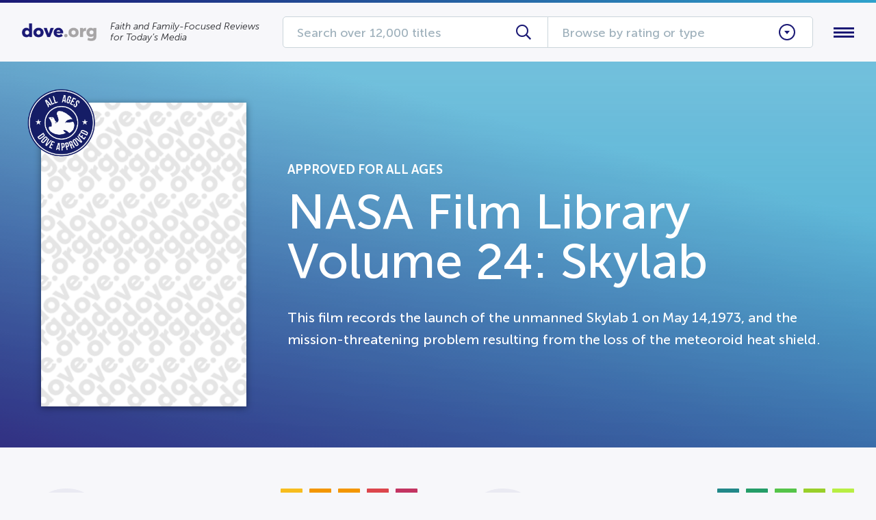

--- FILE ---
content_type: text/css; charset=UTF-8
request_url: https://dove.org/wp-content/plugins/divi-shop-builder/styles/style-dbp.min.css?ver=1.2.40
body_size: 6615
content:
/*! For licensing and copyright information applicable to the product that this file belongs to, please see ../license.txt. A non-minified version of this file is available in the same directory (remove .min from the filename). */
/*! @license
See the license.txt file for licensing information for third-party code that may be used in this file.
Relative to the styles/ directory, the license.txt file is located at ../license.txt.
This file (or the corresponding source SCSS file) has been modified by Ahamed Arshad Azmi, Jonathan Hall and/or others.
This file (or the corresponding source SCSS file) was last modified 2020-11-25
*/.et_divi_builder #et_builder_outer_content .ags_woo_cart_list .product-remove .remove:hover{background:initial}.et_divi_builder #et_builder_outer_content .ags_woo_cart_list .product-remove .remove:after{content:attr(data-icon);font-family:ETmodules!important;line-height:inherit;font-size:inherit!important}.et_divi_builder #et_builder_outer_content .ags_woo_cart_list .product-remove .remove img{width:100%;height:100%}.et_divi_builder #et_builder_outer_content .ags_woo_cart_list .et_pb_custom_button_icon:after{content:attr(data-icon)!important}.et_divi_builder #et_builder_outer_content .ags_woo_cart_list .quantity input.qty::-webkit-input-placeholder,.et_divi_builder #et_builder_outer_content .ags_woo_cart_list table.cart td.actions .coupon input.input-text::-webkit-input-placeholder{color:inherit}.et_divi_builder #et_builder_outer_content .ags_woo_cart_list .quantity input.qty::-moz-placeholder,.et_divi_builder #et_builder_outer_content .ags_woo_cart_list table.cart td.actions .coupon input.input-text::-moz-placeholder{color:inherit}.et_divi_builder #et_builder_outer_content .ags_woo_cart_list .quantity input.qty::-ms-input-placeholder,.et_divi_builder #et_builder_outer_content .ags_woo_cart_list table.cart td.actions .coupon input.input-text::-ms-input-placeholder{color:inherit}.et_divi_builder #et_builder_outer_content .ags_woo_cart_list .quantity input.qty::placeholder,.et_divi_builder #et_builder_outer_content .ags_woo_cart_list table.cart td.actions .coupon input.input-text::placeholder{color:inherit}.et_divi_builder #et_builder_outer_content .ags_woo_cart_list .button:after,.et_divi_builder #et_builder_outer_content .ags_woo_cart_list .button:before,.et_divi_builder #et_builder_outer_content .ags_woo_cart_list button.button:after,.et_divi_builder #et_builder_outer_content .ags_woo_cart_list button.button:before,.et_divi_builder #et_builder_outer_content .ags_woo_cart_list button:after,.et_divi_builder #et_builder_outer_content .ags_woo_cart_list button:before{position:relative;font-size:inherit}.et_divi_builder #et_builder_outer_content .ags_woo_cart_list .button.disabled,.et_divi_builder #et_builder_outer_content .ags_woo_cart_list .button:disabled[disabled],.et_divi_builder #et_builder_outer_content .ags_woo_cart_list .button[disabled],.et_divi_builder #et_builder_outer_content .ags_woo_cart_list button.button.disabled,.et_divi_builder #et_builder_outer_content .ags_woo_cart_list button.button:disabled[disabled],.et_divi_builder #et_builder_outer_content .ags_woo_cart_list button.button[disabled],.et_divi_builder #et_builder_outer_content .ags_woo_cart_list button.disabled,.et_divi_builder #et_builder_outer_content .ags_woo_cart_list button:disabled[disabled],.et_divi_builder #et_builder_outer_content .ags_woo_cart_list button[disabled]{padding:.3em 1em}.et_divi_builder #et_builder_outer_content .ags_woo_cart_list table,.et_divi_builder #et_builder_outer_content .ags_woo_cart_list table.shop_table{table-layout:fixed}@media screen and (max-width:768px){.et_divi_builder #et_builder_outer_content .ags_woo_cart_list table .product-thumbnail,.et_divi_builder #et_builder_outer_content .ags_woo_cart_list table.shop_table .product-thumbnail{display:block}.et_divi_builder #et_builder_outer_content .ags_woo_cart_list table .product-thumbnail:before,.et_divi_builder #et_builder_outer_content .ags_woo_cart_list table.shop_table .product-thumbnail:before{display:none}}/*! @license
See the license.txt file for licensing information for third-party code that may be used in this file.
Relative to the styles/ directory, the license.txt file is located at ../license.txt.
This file (or the corresponding source SCSS file) has been modified by Ahamed Arshad Azmi, Jonathan Hall and/or others.
This file (or the corresponding source SCSS file) was last modified 2020-11-25
*/.et_divi_builder #et_builder_outer_content .ags_woo_cart_totals .et_pb_custom_button_icon:after{content:attr(data-icon)!important}.et_divi_builder #et_builder_outer_content .ags_woo_cart_totals .cart-collaterals .cart_totals{width:100%;float:none}.et_divi_builder #et_builder_outer_content .ags_woo_cart_totals table,.et_divi_builder #et_builder_outer_content .ags_woo_cart_totals table.shop_table{table-layout:fixed}.et_divi_builder #et_builder_outer_content .ags_woo_cart_totals .wc-proceed-to-checkout>a.checkout-button{display:inline-block;width:100%}/*! @license
See the license.txt file for licensing information for third-party code that may be used in this file.
Relative to the styles/ directory, the license.txt file is located at ../license.txt.
This file (or the corresponding source SCSS file) has been modified by Ahamed Arshad Azmi, Jonathan Hall and/or others.
This file (or the corresponding source SCSS file) was last modified 2020-11-25
*/.et_divi_builder #et_builder_outer_content .ags_woo_checkout_coupon .woocommerce-form-coupon-toggle>.woocommerce-info>a{color:inherit!important}.et_divi_builder #et_builder_outer_content .ags_woo_checkout_coupon .et_pb_custom_button_icon:after{content:attr(data-icon)!important}.et_divi_builder #et_builder_outer_content .ags_woo_checkout_coupon .button:after,.et_divi_builder #et_builder_outer_content .ags_woo_checkout_coupon .button:before,.et_divi_builder #et_builder_outer_content .ags_woo_checkout_coupon button.button:after,.et_divi_builder #et_builder_outer_content .ags_woo_checkout_coupon button.button:before,.et_divi_builder #et_builder_outer_content .ags_woo_checkout_coupon button:after,.et_divi_builder #et_builder_outer_content .ags_woo_checkout_coupon button:before{position:relative;font-size:inherit}.et_divi_builder #et_builder_outer_content .ags_woo_checkout_coupon .button.disabled,.et_divi_builder #et_builder_outer_content .ags_woo_checkout_coupon .button:disabled[disabled],.et_divi_builder #et_builder_outer_content .ags_woo_checkout_coupon .button[disabled],.et_divi_builder #et_builder_outer_content .ags_woo_checkout_coupon button.button.disabled,.et_divi_builder #et_builder_outer_content .ags_woo_checkout_coupon button.button:disabled[disabled],.et_divi_builder #et_builder_outer_content .ags_woo_checkout_coupon button.button[disabled],.et_divi_builder #et_builder_outer_content .ags_woo_checkout_coupon button.disabled,.et_divi_builder #et_builder_outer_content .ags_woo_checkout_coupon button:disabled[disabled],.et_divi_builder #et_builder_outer_content .ags_woo_checkout_coupon button[disabled]{padding:.3em 1em}@media only screen and (min-width:768px){.et_divi_builder #et_builder_outer_content .ags_woo_checkout_coupon.toggle_model_off .woocommerce-form-coupon{display:inherit!important;height:auto!important;padding:20px!important;margin:2em 0!important}}@media only screen and (min-width:479px){.et_divi_builder #et_builder_outer_content .ags_woo_checkout_coupon.toggle_model_tablet_off .woocommerce-form-coupon{display:inherit!important;height:auto!important;padding:20px!important;margin:2em 0!important}}@media only screen and (max-width:478px){.et_divi_builder #et_builder_outer_content .ags_woo_checkout_coupon.toggle_model_phone_off .woocommerce-form-coupon{display:inherit!important;height:auto!important;padding:20px!important;margin:2em 0!important}}/*! @license
See the license.txt file for licensing information for third-party code that may be used in this file.
Relative to the styles/ directory, the license.txt file is located at ../license.txt.
This file (or the corresponding source SCSS file) has been modified by Ahamed Arshad Azmi, Jonathan Hall and/or others.
This file (or the corresponding source SCSS file) was last modified 2020-11-25
*/.et_divi_builder #et_builder_outer_content .woocommerce .ags_woo_checkout_billing_info .form-row .select2.select2-container{max-width:100%!important}.et_divi_builder #et_builder_outer_content .woocommerce .ags_woo_checkout_billing_info .form-row .select2.select2-container .select2-selection--single{height:auto}.et_divi_builder #et_builder_outer_content .woocommerce .ags_woo_checkout_billing_info .form-row .select2.select2-container .select2-selection--single .select2-selection__rendered{line-height:normal}.et_divi_builder #et_builder_outer_content .woocommerce .ags_woo_checkout_billing_info .form-row .select2.select2-container .select2-selection--single .select2-selection__arrow{top:50%;transform:translateY(-50%)}/*! @license
See the license.txt file for licensing information for third-party code that may be used in this file.
Relative to the styles/ directory, the license.txt file is located at ../license.txt.
This file (or the corresponding source SCSS file) has been modified by Ahamed Arshad Azmi, Jonathan Hall and/or others.
This file (or the corresponding source SCSS file) was last modified 2020-11-25
*/.et_divi_builder #et_builder_outer_content .woocommerce .ags_woo_checkout_shipping_info .form-row .select2.select2-container .select2-selection--single{height:auto}.et_divi_builder #et_builder_outer_content .woocommerce .ags_woo_checkout_shipping_info .form-row .select2.select2-container .select2-selection--single .select2-selection__rendered{line-height:normal}.et_divi_builder #et_builder_outer_content .woocommerce .ags_woo_checkout_shipping_info .form-row .select2.select2-container .select2-selection--single .select2-selection__arrow{top:50%;transform:translateY(-50%)}/*! @license
See the license.txt file for licensing information for third-party code that may be used in this file.
Relative to the styles/ directory, the license.txt file is located at ../license.txt.
*/.et_divi_builder #et_builder_outer_content .ags_woo_checkout_order_review table.shop_table{table-layout:fixed}.et_divi_builder #et_builder_outer_content .ags_woo_checkout_order_review table.shop_table th.product-total{width:55%}.et_divi_builder #et_builder_outer_content .ags_woo_checkout_order_review .place-order{text-align:right}.et_divi_builder #et_builder_outer_content .ags_woo_checkout_order_review .place-order>*{text-align:left}.et_divi_builder #et_builder_outer_content .ags_woo_checkout_order_review .place-order #place_order{float:none!important}.et_divi_builder #et_builder_outer_content .ags_woo_checkout_order_review .place-order #place_order.et_pb_custom_button_icon:after{content:attr(data-icon);font-family:ETmodules!important;line-height:inherit;font-size:inherit!important}.et_divi_builder #et_builder_outer_content .ags_woo_checkout_order_review .wc_payment_method{position:relative}.et_divi_builder #et_builder_outer_content .ags_woo_checkout_order_review .wc_payment_method.active>label:after{content:"";width:8px;height:8px;background:#0c67f4;border-radius:50%;left:3px;position:absolute;top:0;bottom:0;margin:auto}.et_divi_builder #et_builder_outer_content .ags_woo_checkout_order_review .wc_payment_method .input-radio{position:absolute;opacity:0;cursor:pointer}.et_divi_builder #et_builder_outer_content .ags_woo_checkout_order_review .wc_payment_method .input-radio:checked~label:after{content:"";width:8px;height:8px;background:#0c67f4;border-radius:50%;left:3px;position:absolute;top:0;bottom:0;margin:auto}.et_divi_builder #et_builder_outer_content .ags_woo_checkout_order_review .wc_payment_method>label{position:relative;padding-left:20px;cursor:pointer}.et_divi_builder #et_builder_outer_content .ags_woo_checkout_order_review .wc_payment_method>label:before{content:"";position:absolute;top:0;bottom:0;left:0;margin:auto;height:12px;width:12px;background-color:transparent;border-radius:50%;border:1px solid #dfdcde;border-color:#767676;background:#fff}/*! @license
See the license.txt file for licensing information for third-party code that may be used in this file.
Relative to the styles/ directory, the license.txt file is located at ../license.txt.
This file (or the corresponding source SCSS file) has been modified by Ahamed Arshad Azmi, Jonathan Hall and/or others.
This file (or the corresponding source SCSS file) was last modified 2020-11-25
*/.et_divi_builder #et_builder_outer_content .ags_woo_notices [class^=woocommerce-] .button,.et_divi_builder #et_builder_outer_content .ags_woo_notices [class^=woocommerce-] .button:hover{background:#fff}.et_divi_builder #et_builder_outer_content .ags_woo_notices .woocommerce-notices-wrapper>*{border:0 solid #000!important}.et_divi_builder #et_builder_outer_content .ags_woo_notices .button:after,.et_divi_builder #et_builder_outer_content .ags_woo_notices .button:before,.et_divi_builder #et_builder_outer_content .ags_woo_notices button.button:after,.et_divi_builder #et_builder_outer_content .ags_woo_notices button.button:before,.et_divi_builder #et_builder_outer_content .ags_woo_notices button:after,.et_divi_builder #et_builder_outer_content .ags_woo_notices button:before{position:relative!important}.et_divi_builder #et_builder_outer_content .ags_woo_notices .woocommerce-info a.button,.et_divi_builder #et_builder_outer_content .ags_woo_notices .woocommerce-message a.button{height:unset!important}/*! @license
See the license.txt file for licensing information for third-party code that may be used in this file.
Relative to the styles/ directory, the license.txt file is located at ../license.txt.
This file (or the corresponding source SCSS file) has been modified by Ahamed Arshad Azmi, Jonathan Hall and/or others.
This file (or the corresponding source SCSS file) was last modified 2020-11-25
*/.et_divi_builder #et_builder_outer_content .ags_woo_account_navigation nav.woocommerce-MyAccount-navigation{width:inherit;float:none}.et_divi_builder #et_builder_outer_content .ags_woo_account_navigation nav.woocommerce-MyAccount-navigation.icon-after ul,.et_divi_builder #et_builder_outer_content .ags_woo_account_navigation nav.woocommerce-MyAccount-navigation.icon-before ul,.et_divi_builder #et_builder_outer_content .ags_woo_account_navigation nav.woocommerce-MyAccount-navigation.icon-none ul{list-style-type:none}.et_divi_builder #et_builder_outer_content .ags_woo_account_navigation nav.woocommerce-MyAccount-navigation.icon-before ul li a:after,.et_divi_builder #et_builder_outer_content .ags_woo_account_navigation nav.woocommerce-MyAccount-navigation.icon-before ul li a:before{overflow:visible!important}.et_divi_builder #et_builder_outer_content .ags_woo_account_navigation nav.woocommerce-MyAccount-navigation.icon-before ul li a:before{margin-right:5px}.et_divi_builder #et_builder_outer_content .ags_woo_account_navigation nav.woocommerce-MyAccount-navigation.icon-after ul li a:after,.et_divi_builder #et_builder_outer_content .ags_woo_account_navigation nav.woocommerce-MyAccount-navigation.icon-before ul li a:before{content:attr(data-icon);font-family:ETmodules!important;font-style:normal;font-variant:normal;font-weight:400;line-height:1;text-transform:none;-webkit-font-smoothing:antialiased;-moz-osx-font-smoothing:grayscale;speak:none;display:inline-block}.et_divi_builder #et_builder_outer_content .ags_woo_account_navigation nav.woocommerce-MyAccount-navigation.icon-after ul li a:after{margin-left:5px}.et_divi_builder #et_builder_outer_content .ags_woo_account_navigation nav.woocommerce-MyAccount-navigation.horizontal ul{display:-ms-flexbox;display:flex;-ms-flex-direction:row;flex-direction:row;padding:0;margin:0;-ms-flex-wrap:wrap;flex-wrap:wrap}.et_divi_builder #et_builder_outer_content .ags_woo_account_navigation nav.woocommerce-MyAccount-navigation.horizontal ul li{margin-right:1em}.et_divi_builder #et_builder_outer_content .woocommerce-orders-table__cell-order-actions .button:after,.et_divi_builder #et_builder_outer_content .woocommerce-table--order-downloads td.download-file .button:after{font-family:ETmodules!important;line-height:inherit;font-size:inherit!important;margin-left:-1em;left:auto;opacity:0;display:inline-block;font-size:1.6em}.et_divi_builder #et_builder_outer_content .ags_woo_account_addresses header.woocommerce-Address-title:after{clear:both;display:table;content:""}.et_divi_builder #et_builder_outer_content .ags_woo_account_addresses header.woocommerce-Address-title h3{float:left}.et_divi_builder #et_builder_outer_content .ags_woo_account_addresses header.woocommerce-Address-title a.edit{float:right}.et_divi_builder #et_builder_outer_content .ags_woo_account_content_item .edit-address-wrapper header.woocommerce-Address-title:after{clear:both;display:table;content:""}.et_divi_builder #et_builder_outer_content .ags_woo_account_content_item .edit-address-wrapper header.woocommerce-Address-title h3{float:left}.et_divi_builder #et_builder_outer_content .ags_woo_account_content_item .edit-address-wrapper header.woocommerce-Address-title a.edit{float:right}.et_divi_builder #et_builder_outer_content .ags_woo_account_content_item .downloads-wrapper .woocommerce-table--order-downloads td.download-file .button:after,.et_divi_builder #et_builder_outer_content .ags_woo_account_content_item .orders-wrapper .woocommerce-orders-table__cell-order-actions .button:after{font-family:ETmodules!important;line-height:inherit;font-size:inherit!important;margin-left:-1em;left:auto;opacity:0;display:inline-block;font-size:1.6em}.et_divi_builder #et_builder_outer_content .ags_woo_account_content_item .login-wrapper form.login,.et_divi_builder #et_builder_outer_content .ags_woo_account_content_item .login-wrapper form.register{border:none}.et_divi_builder #et_builder_outer_content .ags_woo_account_content .select2-container .select2-selection--single{height:unset}.et_divi_builder #et_builder_outer_content .ags_woo_account_content .woocommerce table th{font-weight:500}.et_divi_builder #et_builder_outer_content .et_pb_module[class*=ags_woo_account_] .woocommerce-MyAccount-content{float:none;width:100%}.et_divi_builder #et_builder_outer_content .ags_divi_wc_notices .et-fb-component-error{width:80%;max-width:1080px;margin:10px auto;padding-bottom:25px}.et_divi_builder #et_builder_outer_content .ags_divi_wc_notices .et-fb-component-error__button-wrapper{display:-ms-flexbox;display:flex}.et_divi_builder #et_builder_outer_content .ags_divi_wc_notices .et-fb-component-error__button-wrapper .button,.et_divi_builder #et_builder_outer_content .ags_divi_wc_notices .et-fb-component-error__button-wrapper button{-ms-flex:auto;flex:auto}.et_divi_builder #et_builder_outer_content .ags-wc-filters-section .ags-wc-filters-section-inner ul{list-style:none!important;padding:0}.et_divi_builder #et_builder_outer_content .ags-wc-filters-section.ags-wc-filters-section-toggle-closed .ags-wc-filters-section-inner{display:none}.et_divi_builder #et_builder_outer_content .ags_woo_products_filters .ags-wc-filters-section-title h4{font-size:16px;line-height:1.2em;font-weight:600;padding-bottom:0}.et_divi_builder #et_builder_outer_content .ags-wc-filters-section-title:after{display:none}.et_divi_builder #et_builder_outer_content .ags-wc-filters-section-title.ags-wc-filters-section-toggle{position:relative;cursor:pointer;display:-ms-flexbox;display:flex;-ms-flex-wrap:nowrap;flex-wrap:nowrap;-ms-flex-pack:justify;justify-content:space-between;-ms-flex-align:center;align-items:center}.et_divi_builder #et_builder_outer_content .ags-wc-filters-section-title.ags-wc-filters-section-toggle h4{-ms-flex:1 1;flex:1 1}.et_divi_builder #et_builder_outer_content .ags-wc-filters-section-title.ags-wc-filters-section-toggle:after{content:"\E801";font-family:Divi Shop Builder;font-style:normal;font-variant:normal;-webkit-font-smoothing:antialiased;-moz-osx-font-smoothing:grayscale;font-weight:400;line-height:1;display:block;color:inherit;font-size:20px}.et_divi_builder #et_builder_outer_content .ags-wc-filters-section-toggle-closed .ags-wc-filters-section-title.ags-wc-filters-section-toggle:after{content:"\E802"}.et_divi_builder #et_builder_outer_content .ags-wc-filters-buttons{display:-ms-flexbox;display:flex;-ms-flex-wrap:wrap;flex-wrap:wrap;-ms-flex-align:start;align-items:flex-start}.et_divi_builder #et_builder_outer_content .ags-wc-filters-buttons .ags-wc-filters-button,.et_divi_builder #et_builder_outer_content .ags-wc-filters-selected-main .ags-wc-filters-button{cursor:pointer}.et_divi_builder #et_builder_outer_content .ags-wc-filters-buttons .ags-wc-filters-button.ags-wc-filters-button-clear,.et_divi_builder #et_builder_outer_content .ags-wc-filters-selected-main .ags-wc-filters-button.ags-wc-filters-button-clear{border-color:#cf202a;background-color:#cf202a;color:#fff}.et_divi_builder #et_builder_outer_content .ags-wc-filters-checkbox-list,.et_divi_builder #et_builder_outer_content .ags-wc-filters-radio-button-list{list-style:none!important;padding:0}.et_divi_builder #et_builder_outer_content .ags-wc-filters-checkbox-list li,.et_divi_builder #et_builder_outer_content .ags-wc-filters-radio-button-list li{display:inline-block;width:100%;position:relative}.et_divi_builder #et_builder_outer_content .ags-wc-filters-checkbox-list li label,.et_divi_builder #et_builder_outer_content .ags-wc-filters-radio-button-list li label{transition:all .2s ease-in-out;cursor:pointer;position:relative}.et_divi_builder #et_builder_outer_content .ags-wc-filters-list-child{padding-left:24px!important}.et_divi_builder #et_builder_outer_content .ags-wc-filters-product-count{-ms-flex-negative:0;flex-shrink:0}.et_divi_builder #et_builder_outer_content .ags-wc-filters-search-container .ags-wc-filters-search-input-wrapper{background-color:#eee;transition:all .2s ease-in-out;border-style:solid}.et_divi_builder #et_builder_outer_content .ags-wc-filters-search-container input[type=search]{outline:none;width:100%;border-width:0!important;color:#999;font-size:14px;line-height:1.7em;transition:all .2s ease-in-out;background:transparent!important}.et_divi_builder #et_builder_outer_content .ags-wc-filters-search-container.ags-wc-filters-search-with-icon .ags-wc-filters-search-input-wrapper{display:-ms-flexbox;display:flex;-ms-flex-align:center;align-items:center;position:relative}.et_divi_builder #et_builder_outer_content .ags-wc-filters-search-container.ags-wc-filters-search-with-icon .ags-wc-filters-search-input-wrapper input[type=search]{-ms-flex:1 1;flex:1 1}.et_divi_builder #et_builder_outer_content .ags-wc-filters-search-container.ags-wc-filters-search-with-icon .ags-wc-filters-search-input-wrapper:after{content:"\E800";font-family:Divi Shop Builder;font-style:normal;font-variant:normal;-webkit-font-smoothing:antialiased;-moz-osx-font-smoothing:grayscale;font-weight:400;line-height:1;padding:0 10px}.et_divi_builder #et_builder_outer_content .ags-wc-filters-search-container.ags-wc-filters-search-with-suggestions{display:inline-block;position:relative;width:100%}.et_divi_builder #et_builder_outer_content .ags-wc-filters-dropdown-multi .ags-wc-filters-dropdown-multi-options,.et_divi_builder #et_builder_outer_content .ags-wc-filters-dropdown-single .ags-wc-filters-dropdown-single-options,.et_divi_builder #et_builder_outer_content .ags-wc-filters-search-container.ags-wc-filters-search-with-suggestions .ags-wc-filters-search-suggestions-container{display:none;position:absolute;right:0;top:100%;width:100%;z-index:9999;background-color:#fff}.et_divi_builder #et_builder_outer_content .ags-wc-filters-dropdown-multi .ags-wc-filters-dropdown-multi-options li a,.et_divi_builder #et_builder_outer_content .ags-wc-filters-dropdown-single .ags-wc-filters-dropdown-single-options li a,.et_divi_builder #et_builder_outer_content .ags-wc-filters-search-container.ags-wc-filters-search-with-suggestions .ags-wc-filters-search-suggestions-container li a{display:block;text-decoration:none;color:inherit}.et_divi_builder #et_builder_outer_content .ags-wc-filters-dropdown-multi .ags-wc-filters-dropdown-multi-options li a:hover,.et_divi_builder #et_builder_outer_content .ags-wc-filters-dropdown-single .ags-wc-filters-dropdown-single-options li a:hover,.et_divi_builder #et_builder_outer_content .ags-wc-filters-search-container.ags-wc-filters-search-with-suggestions .ags-wc-filters-search-suggestions-container li a:hover{transition:all .2s ease-in-out;cursor:pointer}.et_divi_builder #et_builder_outer_content .ags-wc-filters-dropdown-multi,.et_divi_builder #et_builder_outer_content .ags-wc-filters-dropdown-single{display:inline-block;position:relative;width:100%}.et_divi_builder #et_builder_outer_content .ags-wc-filters-dropdown-multi .ags-wc-filters-active>span,.et_divi_builder #et_builder_outer_content .ags-wc-filters-dropdown-single .ags-wc-filters-active>a{position:relative;display:block;cursor:pointer;z-index:2;outline:none;width:100%;border-radius:0;background-color:#eee;border:0 solid #eee;color:#999;font-size:14px;line-height:1.7em;transition:all .2s ease-in-out;padding-right:30px!important}.et_divi_builder #et_builder_outer_content .ags-wc-filters-dropdown-multi .ags-wc-filters-active>span:before,.et_divi_builder #et_builder_outer_content .ags-wc-filters-dropdown-single .ags-wc-filters-active>a:before{content:"\E801";font-family:Divi Shop Builder;font-style:normal;font-variant:normal;-webkit-font-smoothing:antialiased;-moz-osx-font-smoothing:grayscale;font-weight:400;line-height:1;display:inline-block;position:absolute;right:0;top:50%;transform:translateY(-50%);font-size:20px;background-color:inherit;padding:0 5px}.et_divi_builder #et_builder_outer_content .ags-wc-filters-dropdown-multi .ags-wc-filters-dropdown-multi-options .ags-wc-filters-list-child,.et_divi_builder #et_builder_outer_content .ags-wc-filters-dropdown-single .ags-wc-filters-dropdown-single-options .ags-wc-filters-list-child{padding-left:25px}.et_divi_builder #et_builder_outer_content .ags-wc-filters-dropdown-multi .ags-wc-filters-dropdown-multi-options label,.et_divi_builder #et_builder_outer_content .ags-wc-filters-dropdown-single .ags-wc-filters-dropdown-single-options li a>span{display:-ms-flexbox;display:flex;width:100%;-ms-flex-align:center;align-items:center;color:inherit;cursor:pointer}.et_divi_builder #et_builder_outer_content .ags-wc-filters-dropdown-multi .ags-wc-filters-dropdown-multi-options input:checked+label:after,.et_divi_builder #et_builder_outer_content .ags-wc-filters-dropdown-single .ags-wc-filters-dropdown-single-options li a.ags-wc-filters-active>span:after{content:"\E803";font-family:Divi Shop Builder;font-style:normal;font-variant:normal;-webkit-font-smoothing:antialiased;-moz-osx-font-smoothing:grayscale;font-weight:400;line-height:1;font-size:20px;margin-left:auto}.et_divi_builder #et_builder_outer_content .ags-wc-filters-dropdown-single .ags-wc-filters-active span.value,.et_divi_builder #et_builder_outer_content .ags-wc-filters-dropdown-single .ags-wc-filters-dropdown-single-options span.value{display:none}.et_divi_builder #et_builder_outer_content .ags-wc-filters-dropdown-single .option{position:relative}.et_divi_builder #et_builder_outer_content .ags-wc-filters-dropdown-multi .ags-wc-filters-dropdown-multi-options input[type=checkbox]{padding:0;height:0;width:0;margin-bottom:0;display:none;cursor:pointer}.et_divi_builder #et_builder_outer_content .ags-wc-filters-dropdown-multi .ags-wc-filters-active>span{white-space:nowrap;overflow:hidden}.et_divi_builder #et_builder_outer_content .ags-wc-filters-stars-control{display:-ms-flexbox;display:flex;-ms-flex-wrap:wrap;flex-wrap:wrap;-ms-flex-align:center;align-items:center}.et_divi_builder #et_builder_outer_content .ags-wc-filters-stars-control .ags-wc-filters-stars{margin-right:5px}.et_divi_builder #et_builder_outer_content .ags-wc-filters-stars{font-family:ETmodules;cursor:pointer;line-height:1}.et_divi_builder #et_builder_outer_content .ags-wc-filters-selected-outer{display:none}.et_divi_builder #et_builder_outer_content .ags-wc-filters-selected-main .ags-wc-filters-selected{display:-ms-flexbox;display:flex;-ms-flex-wrap:wrap;flex-wrap:wrap}.et_divi_builder #et_builder_outer_content .ags-wc-filters-selected-main .ags-wc-filters-selected .ags-wc-filters-selected-inner{display:-ms-inline-flexbox;display:inline-flex;-ms-flex-align:center;align-items:center;cursor:default;border:1px solid #dadada}.et_divi_builder #et_builder_outer_content .ags-wc-filters-selected-main .ags-wc-filters-selected .ags-wc-filters-selected-inner .ags-wc-filters-remove{cursor:pointer;font-size:0;line-height:0}.et_divi_builder #et_builder_outer_content .ags-wc-filters-selected-main .ags-wc-filters-selected .ags-wc-filters-selected-inner .ags-wc-filters-remove:before{content:"\E804";font-family:Divi Shop Builder;font-style:normal;font-variant:normal;-webkit-font-smoothing:antialiased;-moz-osx-font-smoothing:grayscale;font-weight:400;line-height:1}.et_divi_builder #et_builder_outer_content .et-fb .ags-wc-filters-selected-outer{display:block}.et_divi_builder #et_builder_outer_content .ags-wc-filters-tagcloud{display:-ms-flexbox;display:flex;-ms-flex-wrap:wrap;flex-wrap:wrap}.et_divi_builder #et_builder_outer_content .ags-wc-filters-tagcloud li{display:inline-block}.et_divi_builder #et_builder_outer_content .ags-wc-filters-tagcloud li label{display:-ms-inline-flexbox;display:inline-flex;-ms-flex-align:center;align-items:center;-ms-flex-pack:center;justify-content:center;border-radius:3px;transition:all .2s ease-in-out;cursor:pointer}.et_divi_builder #et_builder_outer_content .ags-wc-filters-tagcloud li input[type=radio]{-webkit-appearance:none;-moz-appearance:none;appearance:none;display:none;opacity:0}.et_divi_builder #et_builder_outer_content .ags-wc-filters-tagcloud li input[type=radio]:checked+label,.et_divi_builder #et_builder_outer_content .ags-wc-filters-tagcloud li input[type=radio]:checked:hover+label{cursor:default}.et_divi_builder #et_builder_outer_content .ags-wc-filters-hidden,.et_divi_builder #et_builder_outer_content .d-none{display:none!important}.et_divi_builder #et_builder_outer_content .ags-wc-filters-number-range-container.ags-wc-filters-number-range-slider_inputs .rs-container{margin-bottom:10px}.et_divi_builder #et_builder_outer_content .ags-wc-filters-number-range-container.ags-wc-filters-number-range-slider .rs-container{margin-top:40px}.et_divi_builder #et_builder_outer_content .ags-wc-filters-number-range-container input.ags-wc-filters-slider{opacity:0}.et_divi_builder #et_builder_outer_content .ags-wc-filters-number-range-container input[type=number]{outline:none;width:100%;border-radius:0;background-color:#eee;border:0 solid #eee;color:#999;font-size:14px;line-height:1.7em;transition:all .2s ease-in-out;width:auto}.et_divi_builder #et_builder_outer_content .ags-wc-filters-number-range-container .rs-container{height:45px;position:relative}.et_divi_builder #et_builder_outer_content .ags-wc-filters-number-range-container .rs-container *{box-sizing:border-box;-webkit-touch-callout:none;-webkit-user-select:none;-moz-user-select:none;-ms-user-select:none;user-select:none}.et_divi_builder #et_builder_outer_content .ags-wc-filters-number-range-container .rs-container .rs-bg,.et_divi_builder #et_builder_outer_content .ags-wc-filters-number-range-container .rs-container .rs-selected{height:8px;left:0;position:absolute;top:0;width:100%}.et_divi_builder #et_builder_outer_content .ags-wc-filters-number-range-container .rs-container .rs-selected{transition:all .2s ease-in-out;width:0}.et_divi_builder #et_builder_outer_content .ags-wc-filters-number-range-container .rs-container .rs-pointer{cursor:pointer;height:16px;width:16px;left:0;position:absolute;top:0;transform:translate(-25%,-25%);transition:all .2s ease-in-out}.et_divi_builder #et_builder_outer_content .ags-wc-filters-number-range-container .rs-container .rs-scale{left:0;position:absolute;top:0;white-space:nowrap}.et_divi_builder #et_builder_outer_content .ags-wc-filters-number-range-container .rs-container .rs-scale span{float:left;position:relative}.et_divi_builder #et_builder_outer_content .ags-wc-filters-number-range-container .rs-container .rs-scale span:last-child{margin-left:-1px;width:0}.et_divi_builder #et_builder_outer_content .ags-wc-filters-number-range-container .rs-container .rs-scale span ins{color:inherit;display:inline-block;font-size:14px;margin-top:20px;text-decoration:none}.et_divi_builder #et_builder_outer_content .ags-wc-filters-number-range-container .rs-container .rs-tooltip{color:inherit;width:auto;min-width:60px;height:30px;line-height:30px;position:absolute;transform:translate(-50%,-35px);left:14px;text-align:center;font-size:14px;padding:0 10px;cursor:default}.et_divi_builder #et_builder_outer_content .ags-wc-filters-number-range-container .rs-container.rs-noscale span:before{display:none}.et_divi_builder #et_builder_outer_content .ags-wc-filters-number-range-container .rs-container.rs-noscale span:first-child:before,.et_divi_builder #et_builder_outer_content .ags-wc-filters-number-range-container .rs-container.rs-noscale span:last-child:before{display:block}.et_divi_builder #et_builder_outer_content .ags-wc-filters-number-range-container .rs-container.sliding .rs-pointer,.et_divi_builder #et_builder_outer_content .ags-wc-filters-number-range-container .rs-container.sliding .rs-selected{transition:none}.et_divi_builder #et_builder_outer_content .ags-wc-filters-number-range-container .rs-container.disabled .rs-selected{background-color:#ccc}.et_divi_builder #et_builder_outer_content .ags-wc-filters-number-range-container .rs-container.disabled .rs-pointer{background-color:#ccc;cursor:default}.et_divi_builder #et_builder_outer_content .ags-wc-filters-number-range-container .rs-container.disabled .rs-scale span ins{color:#999}.et_divi_builder #et_builder_outer_content .ags-wc-filters-number-range-container .rs-container.disabled .rs-tooltip{background-color:#ccc;color:#999}/*! @license
See the license.txt file for licensing information for third-party code that may be used in this file.
Relative to the styles/ directory, the license.txt file is located at ../license.txt.
*/@media (min-width:1024px){.et_divi_builder #et_builder_outer_content body[class*=woocommerce] .ags-divi-wc-layout-grid.products.columns-6 ul.products li.product{width:13.5%!important;margin:0 3.8% 2.992em 0!important;clear:none!important}.et_divi_builder #et_builder_outer_content body[class*=woocommerce] .ags-divi-wc-layout-grid.products.columns-6 ul.products li.product.last{margin-right:0!important}.et_divi_builder #et_builder_outer_content body[class*=woocommerce] .ags-divi-wc-layout-grid.products.columns-6 ul.products li.product:nth-child(6n+1){clear:both!important}.et_divi_builder #et_builder_outer_content body[class*=woocommerce] .ags-divi-wc-layout-grid.products.columns-5 ul.products li.product{width:16.96%!important;margin:0 3.8% 2.992em 0!important;clear:none!important}.et_divi_builder #et_builder_outer_content body[class*=woocommerce] .ags-divi-wc-layout-grid.products.columns-5 ul.products li.product.last{margin-right:0!important}.et_divi_builder #et_builder_outer_content body[class*=woocommerce] .ags-divi-wc-layout-grid.products.columns-5 ul.products li.product:nth-child(5n+1){clear:both!important}.et_divi_builder #et_builder_outer_content body[class*=woocommerce] .ags-divi-wc-layout-grid.products.columns-4 ul.products li.product{width:22.1%!important;margin:0 3.8% 2.992em 0!important;clear:none!important}.et_divi_builder #et_builder_outer_content body[class*=woocommerce] .ags-divi-wc-layout-grid.products.columns-4 ul.products li.product.last{margin-right:0!important}.et_divi_builder #et_builder_outer_content body[class*=woocommerce] .ags-divi-wc-layout-grid.products.columns-4 ul.products li.product:nth-child(4n+1){clear:both!important}.et_divi_builder #et_builder_outer_content body[class*=woocommerce] .ags-divi-wc-layout-grid.products.columns-3 ul.products li.product{width:30.6%!important;margin:0 3.8% 2.992em 0!important;clear:none!important}.et_divi_builder #et_builder_outer_content body[class*=woocommerce] .ags-divi-wc-layout-grid.products.columns-3 ul.products li.product.last{margin-right:0!important}.et_divi_builder #et_builder_outer_content body[class*=woocommerce] .ags-divi-wc-layout-grid.products.columns-3 ul.products li.product:nth-child(3n+1){clear:both!important}.et_divi_builder #et_builder_outer_content body[class*=woocommerce] .ags-divi-wc-layout-grid.products.columns-2 ul.products li.product{width:48%!important;margin:0 3.8% 2.992em 0!important;clear:none!important}.et_divi_builder #et_builder_outer_content body[class*=woocommerce] .ags-divi-wc-layout-grid.products.columns-2 ul.products li.product.last{margin-right:0!important}.et_divi_builder #et_builder_outer_content body[class*=woocommerce] .ags-divi-wc-layout-grid.products.columns-2 ul.products li.product:nth-child(odd){clear:both!important}.et_divi_builder #et_builder_outer_content body[class*=woocommerce] .ags-divi-wc-layout-grid.products.columns-1 ul.products li.product,.et_divi_builder #et_builder_outer_content body[class*=woocommerce] .ags-divi-wc-layout-grid.products.columns-1 ul.products li.product:nth-child(n){width:100%!important;margin-right:0!important}}@media (min-width:720px) and (max-width:1024px){.et_divi_builder #et_builder_outer_content body[class*=woocommerce] .ags-divi-wc-layout-grid.product-columns-tablet-5 ul.products li.product:nth-child(n){width:16.96%!important;margin:0 3.8% 2.992em 0!important;clear:none!important}.et_divi_builder #et_builder_outer_content body[class*=woocommerce] .ags-divi-wc-layout-grid.product-columns-tablet-5 ul.products li.product:nth-child(n):nth-child(5n){margin-right:0!important}.et_divi_builder #et_builder_outer_content body[class*=woocommerce] .ags-divi-wc-layout-grid.product-columns-tablet-5 ul.products li.product:nth-child(n):nth-child(5n+1){clear:both!important}.et_divi_builder #et_builder_outer_content body[class*=woocommerce] .ags-divi-wc-layout-grid.product-columns-tablet-4 ul.products li.product:nth-child(n){width:22.1%!important;margin:0 3.8% 2.992em 0!important;clear:none!important}.et_divi_builder #et_builder_outer_content body[class*=woocommerce] .ags-divi-wc-layout-grid.product-columns-tablet-4 ul.products li.product:nth-child(n):nth-child(4n){margin-right:0!important}.et_divi_builder #et_builder_outer_content body[class*=woocommerce] .ags-divi-wc-layout-grid.product-columns-tablet-4 ul.products li.product:nth-child(n):nth-child(4n+1){clear:both!important}.et_divi_builder #et_builder_outer_content body[class*=woocommerce] .ags-divi-wc-layout-grid.product-columns-tablet-3 ul.products li.product:nth-child(n){width:30.6%!important;margin:0 3.8% 2.992em 0!important;clear:none!important}.et_divi_builder #et_builder_outer_content body[class*=woocommerce] .ags-divi-wc-layout-grid.product-columns-tablet-3 ul.products li.product:nth-child(n):nth-child(3n){margin-right:0!important}.et_divi_builder #et_builder_outer_content body[class*=woocommerce] .ags-divi-wc-layout-grid.product-columns-tablet-3 ul.products li.product:nth-child(n):nth-child(3n+1){clear:both!important}.et_divi_builder #et_builder_outer_content body[class*=woocommerce] .ags-divi-wc-layout-grid.product-columns-tablet-2 ul.products li.product:nth-child(n){width:48%!important;margin:0 3.8% 2.992em 0!important;clear:none!important}.et_divi_builder #et_builder_outer_content body[class*=woocommerce] .ags-divi-wc-layout-grid.product-columns-tablet-2 ul.products li.product:nth-child(n):nth-child(2n){margin-right:0!important}.et_divi_builder #et_builder_outer_content body[class*=woocommerce] .ags-divi-wc-layout-grid.product-columns-tablet-2 ul.products li.product:nth-child(n):nth-child(odd){clear:both!important}.et_divi_builder #et_builder_outer_content body[class*=woocommerce] .ags-divi-wc-layout-grid.product-columns-tablet-1 ul.products li.product:nth-child(n){width:100%!important;margin-right:0!important}}@media (max-width:719px){.et_divi_builder #et_builder_outer_content body[class*=woocommerce] .ags-divi-wc-layout-grid.product-columns-phone-6 ul.products[class*=columns-] li.product:nth-child(n){width:13.5%!important;margin:0 3.8% 2.992em 0!important;clear:none!important}.et_divi_builder #et_builder_outer_content body[class*=woocommerce] .ags-divi-wc-layout-grid.product-columns-phone-6 ul.products[class*=columns-] li.product:nth-child(n):nth-child(6n){margin-right:0!important}.et_divi_builder #et_builder_outer_content body[class*=woocommerce] .ags-divi-wc-layout-grid.product-columns-phone-6 ul.products[class*=columns-] li.product:nth-child(n):nth-child(6n+1){clear:both!important}.et_divi_builder #et_builder_outer_content body[class*=woocommerce] .ags-divi-wc-layout-grid.product-columns-phone-5 ul.products[class*=columns-] li.product:nth-child(n){width:16.96%!important;margin:0 3.8% 2.992em 0!important;clear:none!important}.et_divi_builder #et_builder_outer_content body[class*=woocommerce] .ags-divi-wc-layout-grid.product-columns-phone-5 ul.products[class*=columns-] li.product:nth-child(n):nth-child(5n){margin-right:0!important}.et_divi_builder #et_builder_outer_content body[class*=woocommerce] .ags-divi-wc-layout-grid.product-columns-phone-5 ul.products[class*=columns-] li.product:nth-child(n):nth-child(5n+1){clear:both!important}.et_divi_builder #et_builder_outer_content body[class*=woocommerce] .ags-divi-wc-layout-grid.product-columns-phone-4 ul.products[class*=columns-] li.product:nth-child(n){width:22.1%!important;margin:0 3.8% 2.992em 0!important;clear:none!important}.et_divi_builder #et_builder_outer_content body[class*=woocommerce] .ags-divi-wc-layout-grid.product-columns-phone-4 ul.products[class*=columns-] li.product:nth-child(n):nth-child(4n){margin-right:0!important}.et_divi_builder #et_builder_outer_content body[class*=woocommerce] .ags-divi-wc-layout-grid.product-columns-phone-4 ul.products[class*=columns-] li.product:nth-child(n):nth-child(4n+1){clear:both!important}.et_divi_builder #et_builder_outer_content body[class*=woocommerce] .ags-divi-wc-layout-grid.product-columns-phone-3 ul.products[class*=columns-] li.product:nth-child(n){width:30.6%!important;margin:0 3.8% 2.992em 0!important;clear:none!important}.et_divi_builder #et_builder_outer_content body[class*=woocommerce] .ags-divi-wc-layout-grid.product-columns-phone-3 ul.products[class*=columns-] li.product:nth-child(n):nth-child(3n){margin-right:0!important}.et_divi_builder #et_builder_outer_content body[class*=woocommerce] .ags-divi-wc-layout-grid.product-columns-phone-3 ul.products[class*=columns-] li.product:nth-child(n):nth-child(3n+1){clear:both!important}.et_divi_builder #et_builder_outer_content body[class*=woocommerce] .ags-divi-wc-layout-grid.product-columns-phone-2 ul.products[class*=columns-] li.product:nth-child(n){width:48%!important;margin:0 3.8% 2.992em 0!important;clear:none!important}.et_divi_builder #et_builder_outer_content body[class*=woocommerce] .ags-divi-wc-layout-grid.product-columns-phone-2 ul.products[class*=columns-] li.product:nth-child(n):nth-child(2n){margin-right:0!important}.et_divi_builder #et_builder_outer_content body[class*=woocommerce] .ags-divi-wc-layout-grid.product-columns-phone-2 ul.products[class*=columns-] li.product:nth-child(n):nth-child(odd){clear:both!important}.et_divi_builder #et_builder_outer_content body[class*=woocommerce] .ags-divi-wc-layout-grid.product-columns-phone-1 ul.products[class*=columns-] li.product:nth-child(n){width:100%!important;margin-right:0!important}}.et_divi_builder #et_builder_outer_content .ags-divi-wc-layout-list .product{width:100%!important;margin:0 0 2%!important}.et_divi_builder #et_builder_outer_content .ags-divi-wc-layout-list .product:after{content:"";clear:both;display:table}.et_divi_builder #et_builder_outer_content .ags-divi-wc-layout-list .product .ags-divi-wc-list-column-1,.et_divi_builder #et_builder_outer_content .ags-divi-wc-layout-list .product .ags-divi-wc-list-column-2,.et_divi_builder #et_builder_outer_content .ags-divi-wc-layout-list .product .ags-divi-wc-list-column-3{margin-bottom:1em;display:block;width:100%;float:left}.et_divi_builder #et_builder_outer_content .ags-divi-wc-layout-list .product .woocommerce-loop-product__title{padding:0 0 1em!important;font-size:20px!important;line-height:1.2em}.et_divi_builder #et_builder_outer_content .ags-divi-wc-layout-list .product .star-rating{margin:0 0 1em!important}.et_divi_builder #et_builder_outer_content .ags-divi-wc-layout-list .product span.onsale,.et_divi_builder #et_builder_outer_content .ags-divi-wc-layout-list .product span.wc-new-badge{margin-bottom:10px!important}.et_divi_builder #et_builder_outer_content .ags-divi-wc-layout-list .product .ags-divi-wc-new-badge>span,.et_divi_builder #et_builder_outer_content .ags-divi-wc-layout-list .product .ags-divi-wc-sale-badge>span{display:block}.et_divi_builder #et_builder_outer_content .ags-divi-wc-layout-list .product .ags-divi-wc-new-badge>span:last-child,.et_divi_builder #et_builder_outer_content .ags-divi-wc-layout-list .product .ags-divi-wc-sale-badge>span:last-child{margin-bottom:0!important}.et_divi_builder #et_builder_outer_content .ags-divi-wc-layout-list .product .ags-divi-wc-list-column-2 .ags-divi-wc-new-badge,.et_divi_builder #et_builder_outer_content .ags-divi-wc-layout-list .product .ags-divi-wc-list-column-2 .ags-divi-wc-sale-badge{padding-bottom:15px}@media (min-width:767px){.et_divi_builder #et_builder_outer_content .et_pb_column_4_4 .ags-divi-wc-layout-list .product .ags-divi-wc-list-column-1,.et_divi_builder #et_builder_outer_content .et_pb_column_4_4 .ags-divi-wc-layout-list .product .ags-divi-wc-list-column-2{padding-right:3%}.et_divi_builder #et_builder_outer_content .et_pb_column_4_4 .ags-divi-wc-layout-list .product .ags-divi-wc-list-column-1{width:35%}.et_divi_builder #et_builder_outer_content .et_pb_column_4_4 .ags-divi-wc-layout-list .product .ags-divi-wc-list-column-2,.et_divi_builder #et_builder_outer_content .et_pb_column_4_4 .ags-divi-wc-layout-list .product .ags-divi-wc-list-column-3{width:65%}}@media (min-width:980px){.et_divi_builder #et_builder_outer_content .et_pb_column_4_4 .ags-divi-wc-layout-list .product .ags-divi-wc-list-column-1{width:25%}.et_divi_builder #et_builder_outer_content .et_pb_column_4_4 .ags-divi-wc-layout-list .product .ags-divi-wc-list-column-2{width:50%;padding-right:3%}.et_divi_builder #et_builder_outer_content .et_pb_column_4_4 .ags-divi-wc-layout-list .product .ags-divi-wc-list-column-3{width:25%}}@media (min-width:767px){.et_divi_builder #et_builder_outer_content .et_pb_column_4_4 .ags-divi-wc-layout-list.ags-divi-wc-hide-thumbnail .product .ags-divi-wc-list-column-2{width:65%}.et_divi_builder #et_builder_outer_content .et_pb_column_4_4 .ags-divi-wc-layout-list.ags-divi-wc-hide-thumbnail .product .ags-divi-wc-list-column-3{width:35%}}@media (min-width:980px){.et_divi_builder #et_builder_outer_content .et_pb_column_4_4 .ags-divi-wc-layout-list.ags-divi-wc-hide-thumbnail .product .ags-divi-wc-list-column-2{width:75%}.et_divi_builder #et_builder_outer_content .et_pb_column_4_4 .ags-divi-wc-layout-list.ags-divi-wc-hide-thumbnail .product .ags-divi-wc-list-column-3{width:25%}}@media (min-width:767px){.et_divi_builder #et_builder_outer_content .et_pb_column_2_3.ags-divi-wc-layout-list.ags-divi-wc-hide-thumbnail .product .ags-divi-wc-list-column-2,.et_divi_builder #et_builder_outer_content .et_pb_column_2_3.ags-divi-wc-layout-list.ags-divi-wc-hide-thumbnail .product .ags-divi-wc-list-column-3,.et_divi_builder #et_builder_outer_content .et_pb_column_3_4.ags-divi-wc-layout-list.ags-divi-wc-hide-thumbnail .product .ags-divi-wc-list-column-2,.et_divi_builder #et_builder_outer_content .et_pb_column_3_4.ags-divi-wc-layout-list.ags-divi-wc-hide-thumbnail .product .ags-divi-wc-list-column-3,.et_divi_builder #et_builder_outer_content .et_pb_column_3_5.ags-divi-wc-layout-list.ags-divi-wc-hide-thumbnail .product .ags-divi-wc-list-column-2,.et_divi_builder #et_builder_outer_content .et_pb_column_3_5.ags-divi-wc-layout-list.ags-divi-wc-hide-thumbnail .product .ags-divi-wc-list-column-3,.et_divi_builder #et_builder_outer_content .et_pb_column_et_pb_row_1-4_3-4.ags-divi-wc-layout-list.ags-divi-wc-hide-thumbnail .product .ags-divi-wc-list-column-2,.et_divi_builder #et_builder_outer_content .et_pb_column_et_pb_row_1-4_3-4.ags-divi-wc-layout-list.ags-divi-wc-hide-thumbnail .product .ags-divi-wc-list-column-3{width:100%}}@media (min-width:980px){.et_divi_builder #et_builder_outer_content .et_pb_column_2_3.ags-divi-wc-layout-list.ags-divi-wc-hide-thumbnail .product .ags-divi-wc-list-column-2,.et_divi_builder #et_builder_outer_content .et_pb_column_3_4.ags-divi-wc-layout-list.ags-divi-wc-hide-thumbnail .product .ags-divi-wc-list-column-2,.et_divi_builder #et_builder_outer_content .et_pb_column_3_5.ags-divi-wc-layout-list.ags-divi-wc-hide-thumbnail .product .ags-divi-wc-list-column-2,.et_divi_builder #et_builder_outer_content .et_pb_column_et_pb_row_1-4_3-4.ags-divi-wc-layout-list.ags-divi-wc-hide-thumbnail .product .ags-divi-wc-list-column-2{width:70%}.et_divi_builder #et_builder_outer_content .et_pb_column_2_3.ags-divi-wc-layout-list.ags-divi-wc-hide-thumbnail .product .ags-divi-wc-list-column-3,.et_divi_builder #et_builder_outer_content .et_pb_column_3_4.ags-divi-wc-layout-list.ags-divi-wc-hide-thumbnail .product .ags-divi-wc-list-column-3,.et_divi_builder #et_builder_outer_content .et_pb_column_3_5.ags-divi-wc-layout-list.ags-divi-wc-hide-thumbnail .product .ags-divi-wc-list-column-3,.et_divi_builder #et_builder_outer_content .et_pb_column_et_pb_row_1-4_3-4.ags-divi-wc-layout-list.ags-divi-wc-hide-thumbnail .product .ags-divi-wc-list-column-3{width:30%}}@media (min-width:767px){.et_divi_builder #et_builder_outer_content .et_pb_column_2_3 .ags-divi-wc-layout-list .product .ags-divi-wc-list-column-1,.et_divi_builder #et_builder_outer_content .et_pb_column_2_3 .ags-divi-wc-layout-list .product .ags-divi-wc-list-column-2,.et_divi_builder #et_builder_outer_content .et_pb_column_3_4 .ags-divi-wc-layout-list .product .ags-divi-wc-list-column-1,.et_divi_builder #et_builder_outer_content .et_pb_column_3_4 .ags-divi-wc-layout-list .product .ags-divi-wc-list-column-2,.et_divi_builder #et_builder_outer_content .et_pb_column_3_5 .ags-divi-wc-layout-list .product .ags-divi-wc-list-column-1,.et_divi_builder #et_builder_outer_content .et_pb_column_3_5 .ags-divi-wc-layout-list .product .ags-divi-wc-list-column-2,.et_divi_builder #et_builder_outer_content .et_pb_column_et_pb_row_1-4_3-4 .ags-divi-wc-layout-list .product .ags-divi-wc-list-column-1,.et_divi_builder #et_builder_outer_content .et_pb_column_et_pb_row_1-4_3-4 .ags-divi-wc-layout-list .product .ags-divi-wc-list-column-2{padding-right:3%}.et_divi_builder #et_builder_outer_content .et_pb_column_2_3 .ags-divi-wc-layout-list .product .ags-divi-wc-list-column-1,.et_divi_builder #et_builder_outer_content .et_pb_column_3_4 .ags-divi-wc-layout-list .product .ags-divi-wc-list-column-1,.et_divi_builder #et_builder_outer_content .et_pb_column_3_5 .ags-divi-wc-layout-list .product .ags-divi-wc-list-column-1,.et_divi_builder #et_builder_outer_content .et_pb_column_et_pb_row_1-4_3-4 .ags-divi-wc-layout-list .product .ags-divi-wc-list-column-1{width:35%}.et_divi_builder #et_builder_outer_content .et_pb_column_2_3 .ags-divi-wc-layout-list .product .ags-divi-wc-list-column-2,.et_divi_builder #et_builder_outer_content .et_pb_column_2_3 .ags-divi-wc-layout-list .product .ags-divi-wc-list-column-3,.et_divi_builder #et_builder_outer_content .et_pb_column_3_4 .ags-divi-wc-layout-list .product .ags-divi-wc-list-column-2,.et_divi_builder #et_builder_outer_content .et_pb_column_3_4 .ags-divi-wc-layout-list .product .ags-divi-wc-list-column-3,.et_divi_builder #et_builder_outer_content .et_pb_column_3_5 .ags-divi-wc-layout-list .product .ags-divi-wc-list-column-2,.et_divi_builder #et_builder_outer_content .et_pb_column_3_5 .ags-divi-wc-layout-list .product .ags-divi-wc-list-column-3,.et_divi_builder #et_builder_outer_content .et_pb_column_et_pb_row_1-4_3-4 .ags-divi-wc-layout-list .product .ags-divi-wc-list-column-2,.et_divi_builder #et_builder_outer_content .et_pb_column_et_pb_row_1-4_3-4 .ags-divi-wc-layout-list .product .ags-divi-wc-list-column-3{width:65%}}@media (min-width:767px){.et_divi_builder #et_builder_outer_content .et_pb_column_2_3 .ags-divi-wc-layout-list.ags-divi-wc-hide-thumbnail .product .ags-divi-wc-list-column-2,.et_divi_builder #et_builder_outer_content .et_pb_column_2_3 .ags-divi-wc-layout-list.ags-divi-wc-hide-thumbnail .product .ags-divi-wc-list-column-3,.et_divi_builder #et_builder_outer_content .et_pb_column_3_4 .ags-divi-wc-layout-list.ags-divi-wc-hide-thumbnail .product .ags-divi-wc-list-column-2,.et_divi_builder #et_builder_outer_content .et_pb_column_3_4 .ags-divi-wc-layout-list.ags-divi-wc-hide-thumbnail .product .ags-divi-wc-list-column-3,.et_divi_builder #et_builder_outer_content .et_pb_column_3_5 .ags-divi-wc-layout-list.ags-divi-wc-hide-thumbnail .product .ags-divi-wc-list-column-2,.et_divi_builder #et_builder_outer_content .et_pb_column_3_5 .ags-divi-wc-layout-list.ags-divi-wc-hide-thumbnail .product .ags-divi-wc-list-column-3,.et_divi_builder #et_builder_outer_content .et_pb_column_et_pb_row_1-4_3-4 .ags-divi-wc-layout-list.ags-divi-wc-hide-thumbnail .product .ags-divi-wc-list-column-2,.et_divi_builder #et_builder_outer_content .et_pb_column_et_pb_row_1-4_3-4 .ags-divi-wc-layout-list.ags-divi-wc-hide-thumbnail .product .ags-divi-wc-list-column-3{width:100%}}@media (min-width:980px){.et_divi_builder #et_builder_outer_content .et_pb_column_2_3 .ags-divi-wc-layout-list.ags-divi-wc-hide-thumbnail .product .ags-divi-wc-list-column-2,.et_divi_builder #et_builder_outer_content .et_pb_column_3_4 .ags-divi-wc-layout-list.ags-divi-wc-hide-thumbnail .product .ags-divi-wc-list-column-2,.et_divi_builder #et_builder_outer_content .et_pb_column_3_5 .ags-divi-wc-layout-list.ags-divi-wc-hide-thumbnail .product .ags-divi-wc-list-column-2,.et_divi_builder #et_builder_outer_content .et_pb_column_et_pb_row_1-4_3-4 .ags-divi-wc-layout-list.ags-divi-wc-hide-thumbnail .product .ags-divi-wc-list-column-2{width:70%}.et_divi_builder #et_builder_outer_content .et_pb_column_2_3 .ags-divi-wc-layout-list.ags-divi-wc-hide-thumbnail .product .ags-divi-wc-list-column-3,.et_divi_builder #et_builder_outer_content .et_pb_column_3_4 .ags-divi-wc-layout-list.ags-divi-wc-hide-thumbnail .product .ags-divi-wc-list-column-3,.et_divi_builder #et_builder_outer_content .et_pb_column_3_5 .ags-divi-wc-layout-list.ags-divi-wc-hide-thumbnail .product .ags-divi-wc-list-column-3,.et_divi_builder #et_builder_outer_content .et_pb_column_et_pb_row_1-4_3-4 .ags-divi-wc-layout-list.ags-divi-wc-hide-thumbnail .product .ags-divi-wc-list-column-3{width:30%}}.et_divi_builder #et_builder_outer_content div.ags_woo_shop_plus .ags-divi-wc-no-products-found,.et_divi_builder #et_builder_outer_content div.ags_woo_shop_plus[data-agswc-active-toggle=wc_ags_none_found] .woocommerce,.et_divi_builder #et_builder_outer_content div.ags_woo_shop_plus[data-agswc-active-toggle=wc_ags_none_found_design] .woocommerce{display:none}.et_divi_builder #et_builder_outer_content div.ags_woo_shop_plus .woocommerce .ags-divi-wc-no-products-found,.et_divi_builder #et_builder_outer_content div.ags_woo_shop_plus[data-agswc-active-toggle=wc_ags_none_found] .ags-divi-wc-no-products-found,.et_divi_builder #et_builder_outer_content div.ags_woo_shop_plus[data-agswc-active-toggle=wc_ags_none_found_design] .ags-divi-wc-no-products-found{display:block}.et_divi_builder #et_builder_outer_content div.ags_woo_shop_plus .button:after,.et_divi_builder #et_builder_outer_content div.ags_woo_shop_plus .button:before,.et_divi_builder #et_builder_outer_content div.ags_woo_shop_plus button.button:after,.et_divi_builder #et_builder_outer_content div.ags_woo_shop_plus button.button:before,.et_divi_builder #et_builder_outer_content div.ags_woo_shop_plus button:after,.et_divi_builder #et_builder_outer_content div.ags_woo_shop_plus button:before{content:attr(data-icon)}.et_divi_builder #et_builder_outer_content div.ags_woo_shop_plus ul.products li.product a.woocommerce-LoopProduct-link img{margin:0!important;border:0 solid #000}.et_divi_builder #et_builder_outer_content div.ags_woo_shop_plus .woocommerce nav.woocommerce-pagination ul{border-right:solid}.et_divi_builder #et_builder_outer_content div.ags_woo_shop_plus .woocommerce ul.products li.product .onsale{border-style:solid;-ms-writing-mode:inherit;writing-mode:inherit}.et_divi_builder #et_builder_outer_content div.ags_woo_shop_plus .woocommerce-pagination .page-numbers li{border:0 solid #000}.et_divi_builder #et_builder_outer_content div.ags_woo_shop_plus .quantity input.qty{border:0 solid #000!important}.et_divi_builder #et_builder_outer_content div.ags_woo_shop_plus .woocommerce-LoopProduct-link{display:block;position:relative}.et_divi_builder #et_builder_outer_content div.ags_woo_shop_plus .ags-divi-wc-sku{display:block}.et_divi_builder #et_builder_outer_content div.ags_woo_shop_plus .woocommerce-ordering .orderby{border:0 solid #000}.et_divi_builder #et_builder_outer_content div.ags_woo_shop_plus .wc-new-badge{background:#260065;box-shadow:none!important;color:#fff;font-size:20px;font-weight:500;line-height:inherit!important;margin:0!important;min-height:0!important;min-width:0!important;padding:6px 18px;text-shadow:none;border:0 solid #000}.et_divi_builder #et_builder_outer_content div.ags_woo_shop_plus .products .product span.onsale{position:static;left:auto!important;right:auto!important;top:auto!important}.et_divi_builder #et_builder_outer_content div.ags_woo_shop_plus .products .product{border:0 solid #000}.et_divi_builder #et_builder_outer_content div.ags_woo_shop_plus .ags-divi-wc-new-badge,.et_divi_builder #et_builder_outer_content div.ags_woo_shop_plus .ags-divi-wc-sale-badge{z-index:2}.et_divi_builder #et_builder_outer_content div.ags_woo_shop_plus .ags-divi-wc-new-badge>span,.et_divi_builder #et_builder_outer_content div.ags_woo_shop_plus .ags-divi-wc-sale-badge>span{display:block;margin-bottom:10px}.et_divi_builder #et_builder_outer_content div.ags_woo_shop_plus .ags-divi-wc-new-badge>span:last-child,.et_divi_builder #et_builder_outer_content div.ags_woo_shop_plus .ags-divi-wc-sale-badge>span:last-child{margin-bottom:0!important}.et_divi_builder #et_builder_outer_content div.ags_woo_shop_plus .ags-divi-wc-new-badge-no_overlay .wc-new-badge,.et_divi_builder #et_builder_outer_content div.ags_woo_shop_plus .ags-divi-wc-sale-badge-no_overlay .products .product span.onsale{display:block}.et_divi_builder #et_builder_outer_content div.ags_woo_shop_plus .ags-divi-wc-new-badge-overlay_tl .ags-divi-wc-new-badge,.et_divi_builder #et_builder_outer_content div.ags_woo_shop_plus .ags-divi-wc-sale-badge-overlay_tl .ags-divi-wc-sale-badge{position:absolute;left:1em!important;top:1em!important}.et_divi_builder #et_builder_outer_content div.ags_woo_shop_plus .ags-divi-wc-new-badge-overlay_tr .ags-divi-wc-new-badge,.et_divi_builder #et_builder_outer_content div.ags_woo_shop_plus .ags-divi-wc-sale-badge-overlay_tr .ags-divi-wc-sale-badge{position:absolute;left:auto!important;right:1em!important;top:1em!important}.et_divi_builder #et_builder_outer_content div.ags_woo_shop_plus .ags-divi-wc-new-badge-overlay_bl .ags-divi-wc-new-badge,.et_divi_builder #et_builder_outer_content div.ags_woo_shop_plus .ags-divi-wc-sale-badge-overlay_bl .ags-divi-wc-sale-badge{position:absolute;left:1em!important;top:auto!important;bottom:1em}.et_divi_builder #et_builder_outer_content div.ags_woo_shop_plus .ags-divi-wc-new-badge-overlay_br .ags-divi-wc-new-badge,.et_divi_builder #et_builder_outer_content div.ags_woo_shop_plus .ags-divi-wc-sale-badge-overlay_br .ags-divi-wc-sale-badge{position:absolute;left:auto!important;right:1em!important;top:auto!important;bottom:1em}.et_divi_builder #et_builder_outer_content div.ags_woo_shop_plus ul.products li.product .added_to_cart{border-style:solid}.et_divi_builder #et_builder_outer_content div.ags_woo_shop_plus ul.products li.product .added_to_cart,.et_divi_builder #et_builder_outer_content div.ags_woo_shop_plus ul.products li.product .added_to_cart:after,.et_divi_builder #et_builder_outer_content div.ags_woo_shop_plus ul.products li.product .added_to_cart:before{transition:all .2s}.et_divi_builder #et_builder_outer_content div.ags_woo_shop_plus .ags_woo_shop_plus_multiview{margin-bottom:10px}.et_divi_builder #et_builder_outer_content div.ags_woo_shop_plus .ags_woo_shop_plus_multiview button{background:transparent;border:2px solid #ddd;line-height:1;cursor:pointer}.et_divi_builder #et_builder_outer_content div.ags_woo_shop_plus .ags_woo_shop_plus_multiview button.active{background:#ededed}.et_divi_builder #et_builder_outer_content div.ags_woo_shop_plus .ags_woo_shop_plus_multiview .grid-view:before,.et_divi_builder #et_builder_outer_content div.ags_woo_shop_plus .ags_woo_shop_plus_multiview .list-view:before{font-family:ETmodules;font-size:20px;line-height:1em}.et_divi_builder #et_builder_outer_content div.ags_woo_shop_plus .ags_woo_shop_plus_multiview .grid-view:before{content:"\E08C"}.et_divi_builder #et_builder_outer_content div.ags_woo_shop_plus .ags_woo_shop_plus_multiview .list-view:before{content:"d"}.et_divi_builder #et_builder_outer_content div.ags_woo_shop_plus .ags_woo_shop_plus_multiview .grid-view:after,.et_divi_builder #et_builder_outer_content div.ags_woo_shop_plus .ags_woo_shop_plus_multiview .list-view:after{display:none!important}.et_divi_builder #et_builder_outer_content div.ags_woo_shop_plus .ags-divi-wc-no-products-found{border-style:solid}.et_divi_builder #et_builder_outer_content div.ags_woo_shop_plus .ags-divi-wc-image-flip{display:block;perspective:500px}.et_divi_builder #et_builder_outer_content div.ags_woo_shop_plus .ags-divi-wc-image-flip.ags-divi-wc-image-flip-transition img{-webkit-transition:all .7s}.et_divi_builder #et_builder_outer_content div.ags_woo_shop_plus .ags-divi-wc-image-flip.ags-divi-wc-image-flip-transition img:last-of-type{position:absolute;top:0;left:0;opacity:0}.et_divi_builder #et_builder_outer_content div.ags_woo_shop_plus .ags-divi-wc-image-flip.ags-divi-wc-image-flip-transition .ags-divi-wc-image-flip-inner:hover img:last-of-type{opacity:1}.et_divi_builder #et_builder_outer_content div.ags_woo_shop_plus .ags-divi-wc-image-flip.ags-divi-wc-image-flip-flip .ags-divi-wc-image-flip-inner{display:block;transition:1s;transform-style:preserve-3d;-webkit-transition:1s;-webkit-transform-style:preserve-3d;position:relative}.et_divi_builder #et_builder_outer_content div.ags_woo_shop_plus .ags-divi-wc-image-flip.ags-divi-wc-image-flip-flip .ags-divi-wc-image-flip-inner img:first-of-type{z-index:2}.et_divi_builder #et_builder_outer_content div.ags_woo_shop_plus .ags-divi-wc-image-flip.ags-divi-wc-image-flip-flip .ags-divi-wc-image-flip-inner img:last-of-type{transform:rotateY(180deg);-webkit-backface-visibility:hidden;position:absolute;top:0;left:0}.et_divi_builder #et_builder_outer_content div.ags_woo_shop_plus .ags-divi-wc-image-flip.ags-divi-wc-image-flip-flip:hover .ags-divi-wc-image-flip-inner{transform:rotateY(180deg);transition:transform .5s}.et_divi_builder #et_builder_outer_content .ags_woo_shop_plus.ags-woo-shop-loading{position:relative;min-height:100px}.et_divi_builder #et_builder_outer_content .ags_woo_shop_plus.ags-woo-shop-loading>.woocommerce{opacity:0}.et_divi_builder #et_builder_outer_content .ags_woo_shop_plus.ags-woo-shop-loading:before{content:"\E02D";font-family:ETModules;position:absolute;top:30vh;left:50%;transform:translate(-50%,-50%);font-size:40px;font-weight:400;color:inherit;-webkit-animation:a 4s infinite linear}@keyframes a{0%{transform:rotate(0deg)}to{transform:rotate(1turn)}}.et_divi_builder #et_builder_outer_content .ags_woo_shop_plus .et_shop_image:hover .et_overlay{opacity:1;z-index:3}.et_divi_builder #et_builder_outer_content .ags_woo_shop_plus .et_overlay{z-index:-1;position:absolute;top:0;left:0;display:block;width:100%;height:100%;background:hsla(0,0%,100%,.9);opacity:0;pointer-events:none;transition:all .3s;border:1px solid #e5e5e5;box-sizing:border-box;backface-visibility:hidden;-webkit-font-smoothing:antialiased}.et_divi_builder #et_builder_outer_content .ags_woo_shop_plus .et_overlay:before{color:#2ea3f2;content:attr(data-icon);position:absolute;font-size:32px;top:50%;left:50%;transform:translate(-50%,-50%);transition:all .4s;font-family:ETmodules!important;speak:none;font-style:normal;font-weight:400;font-feature-settings:normal;font-variant:normal;text-transform:none;line-height:1;-webkit-font-smoothing:antialiased;-moz-osx-font-smoothing:grayscale;text-shadow:0 0;direction:ltr}.et_divi_builder #et_builder_outer_content ul.products li.product .wc-new-badge{padding:.2em .5em;display:block;border-radius:3px;text-align:center}.et_divi_builder #et_builder_outer_content ul.products li.product .stock{display:block;padding-top:.5em}.et_divi_builder #et_builder_outer_content ul.products li.product .stock.out-of-stock{color:#eb4649}.et_divi_builder #et_builder_outer_content ul.products li.product .stock.in-stock{color:#85ad74}.et_divi_builder #et_builder_outer_content ul.products li.product .categories{display:block;padding-top:.5em}.et_divi_builder #et_builder_outer_content ul.products li.product .categories a{display:inline}.et_divi_builder #et_builder_outer_content ul.products li.product .quantity{display:inline-block;width:auto}.et_divi_builder #et_builder_outer_content ul.products li.product .quantity .qty{width:65px}.et_divi_builder #et_builder_outer_content .ags-divi-wc-layout-grid .ags-divi-wc-product-excerpt{display:block}@media (min-width:768px) and (max-width:980px){.et_divi_builder #et_builder_outer_content .woocommerce-page .ags-divi-wc-layout-list ul.products li.product:nth-child(n){margin:0 0 2%!important;width:100%!important}}